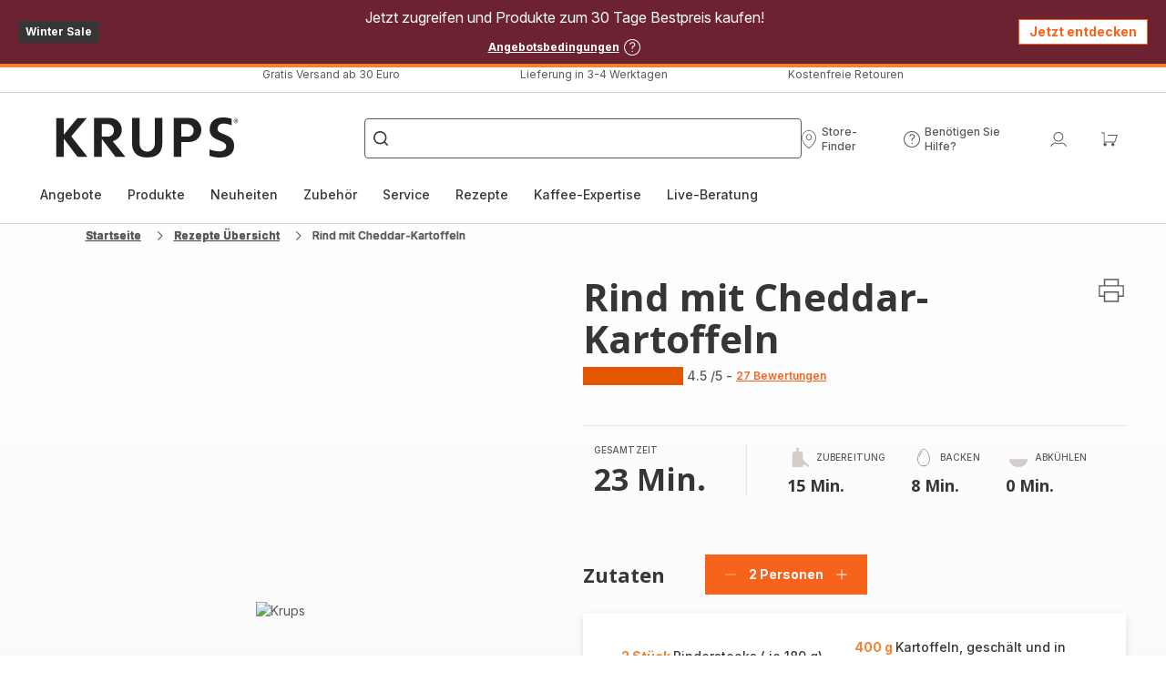

--- FILE ---
content_type: image/svg+xml; charset=utf-8
request_url: https://twicpics.krups.at/https://sebplatform.api.groupe-seb.com/statics/b52add1e-fff8-48cb-ae2b-0210a07ffb00.jpeg?w=1920&fit=scale&twic=v1/output=preview
body_size: 2568
content:
<svg xmlns="http://www.w3.org/2000/svg" width="180" height="320"><filter id="f" color-interpolation-filters="sRGB"><feGaussianBlur stdDeviation="9.599999"/><feComponentTransfer><feFuncA type="table" tableValues="1 1"/></feComponentTransfer></filter><image xmlns:f="http://www.w3.org/1999/xlink" preserveAspectRatio="none" width="180" height="320" filter="url(#f)" f:href="[data-uri]"/></svg>

--- FILE ---
content_type: image/svg+xml; charset=utf-8
request_url: https://twicpics.krups.at/https://sebplatform.api.groupe-seb.com/statics/d5039529-5b89-4b14-bc9a-298b315b9ce7.jpg?w=1920&fit=scale&twic=v1/output=preview
body_size: 2562
content:
<svg xmlns="http://www.w3.org/2000/svg" width="1920" height="3170"><filter id="f" color-interpolation-filters="sRGB"><feGaussianBlur stdDeviation="98.682518"/><feComponentTransfer><feFuncA type="table" tableValues="1 1"/></feComponentTransfer></filter><image xmlns:f="http://www.w3.org/1999/xlink" preserveAspectRatio="none" width="1920" height="3170" filter="url(#f)" f:href="[data-uri]"/></svg>

--- FILE ---
content_type: image/svg+xml; charset=utf-8
request_url: https://twicpics.krups.at/https://sebplatform.api.groupe-seb.com/statics/d4331632-a6c9-439b-ab21-ee71aa6516e6.jpeg?w=1920&fit=scale&twic=v1/output=preview
body_size: 2592
content:
<svg xmlns="http://www.w3.org/2000/svg" width="1920" height="1440"><filter id="f" color-interpolation-filters="sRGB"><feGaussianBlur stdDeviation="66.51075"/><feComponentTransfer><feFuncA type="table" tableValues="1 1"/></feComponentTransfer></filter><image xmlns:f="http://www.w3.org/1999/xlink" preserveAspectRatio="none" width="1920" height="1440" filter="url(#f)" f:href="[data-uri]"/></svg>

--- FILE ---
content_type: image/svg+xml; charset=utf-8
request_url: https://twicpics.krups.at/https://sebplatform.api.groupe-seb.com/statics/27915996-21fe-4be4-bb20-65b302619914.jpg?w=1920&fit=scale&twic=v1/output=preview
body_size: 2584
content:
<svg xmlns="http://www.w3.org/2000/svg" width="1920" height="2560"><filter id="f" color-interpolation-filters="sRGB"><feGaussianBlur stdDeviation="88.681007"/><feComponentTransfer><feFuncA type="table" tableValues="1 1"/></feComponentTransfer></filter><image xmlns:f="http://www.w3.org/1999/xlink" preserveAspectRatio="none" width="1920" height="2560" filter="url(#f)" f:href="[data-uri]"/></svg>

--- FILE ---
content_type: image/svg+xml; charset=utf-8
request_url: https://twicpics.krups.at/https://sebplatform.api.groupe-seb.com/statics/146c027a-4b7a-433c-8bc7-1977ee188b2b.jpeg?w=1920&fit=scale&twic=v1/output=preview
body_size: 2647
content:
<svg xmlns="http://www.w3.org/2000/svg" width="1920" height="2560"><filter id="f" color-interpolation-filters="sRGB"><feGaussianBlur stdDeviation="88.681007"/><feComponentTransfer><feFuncA type="table" tableValues="1 1"/></feComponentTransfer></filter><image xmlns:f="http://www.w3.org/1999/xlink" preserveAspectRatio="none" width="1920" height="2560" filter="url(#f)" f:href="[data-uri]"/></svg>